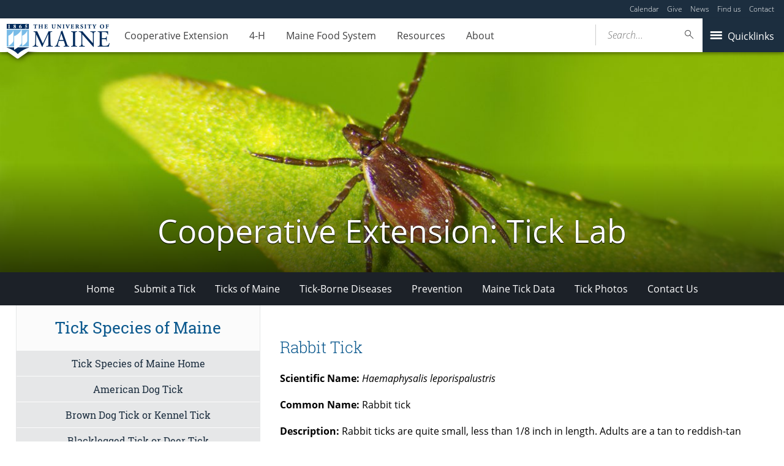

--- FILE ---
content_type: text/html; charset=UTF-8
request_url: https://extension.umaine.edu/ticks/maine-ticks/rabbit-tick/
body_size: 84747
content:
<!DOCTYPE html>
<!--[if IE 8 ]><html class="ie8 no-js" lang="en-US"><![endif]-->
<!--[if IE 9 ]><html class="ie9 no-js" lang="en-US"><![endif]-->
 <!--[if (gt IE 9)|!(IE)]><!--><html class="no-js" lang="en-US"><!--<![endif]-->
	<head>
		<script>window.dataLayer = [{"siteId":1,"siteDomain":"extension-sites.umaine.edu","authorName":"","authorId":"3","postName":"rabbit-tick","postDate":"2019-02-01T10:57:50-05:00","postId":145,"postType":"page","Resource":[],"10upGh-category":[]}];</script><!-- Google Tag Manager -->
	<script>(function(w,d,s,l,i){w[l]=w[l]||[];w[l].push({'gtm.start':
	new Date().getTime(),event:'gtm.js'});var f=d.getElementsByTagName(s)[0],
	j=d.createElement(s),dl=l!='dataLayer'?'&l='+l:'';j.async=true;j.src='https://www.googletagmanager.com/gtm.js?id='+i+dl;f.parentNode.insertBefore(j,f);
	})(window,document,'script','dataLayer','GTM-MVTCZTHT');</script>
		<!-- End Google Tag Manager -->
		<meta http-equiv="x-ua-compatible" content="ie=edge">
		<meta name="viewport" content="width=device-width, initial-scale=1">
		<meta name='robots' content='index, follow, max-image-preview:large, max-snippet:-1, max-video-preview:-1' />
	<style>img:is([sizes="auto" i], [sizes^="auto," i]) { contain-intrinsic-size: 3000px 1500px }</style>
	
	<!-- This site is optimized with the Yoast SEO plugin v23.8 - https://yoast.com/wordpress/plugins/seo/ -->
	<title>Rabbit Tick - Cooperative Extension: Tick Lab - University of Maine Cooperative Extension</title>
	<link rel="canonical" href="https://extension.umaine.edu/ticks/maine-ticks/rabbit-tick/" />
	<meta property="og:locale" content="en_US" />
	<meta property="og:type" content="article" />
	<meta property="og:title" content="Rabbit Tick - Cooperative Extension: Tick Lab - University of Maine Cooperative Extension" />
	<meta property="og:description" content="Scientific Name: Haemaphysalis leporispalustris Common Name: Rabbit tick Description: Rabbit ticks are quite small, less than 1/8 inch in length. Adults are a tan to reddish-tan color, with females having a slightly darker dorsal shield or scutum on the back behind the head. Nymphs are similar in color to adults but are much smaller. Habitat/Range: [&hellip;]" />
	<meta property="og:url" content="https://extension.umaine.edu/ticks/maine-ticks/rabbit-tick/" />
	<meta property="og:site_name" content="Cooperative Extension: Tick Lab" />
	<meta property="article:modified_time" content="2019-03-13T19:11:33+00:00" />
	<meta property="og:image" content="https://extension.umaine.edu/ticks/wp-content/uploads/sites/42/2019/02/Haemaphysalis-leporispalustris-adult-female-253x300.jpg" />
	<meta name="twitter:card" content="summary_large_image" />
	<meta name="twitter:label1" content="Est. reading time" />
	<meta name="twitter:data1" content="1 minute" />
	<script type="application/ld+json" class="yoast-schema-graph">{"@context":"https://schema.org","@graph":[{"@type":"WebPage","@id":"https://extension.umaine.edu/ticks/maine-ticks/rabbit-tick/","url":"https://extension.umaine.edu/ticks/maine-ticks/rabbit-tick/","name":"Rabbit Tick - Cooperative Extension: Tick Lab - University of Maine Cooperative Extension","isPartOf":{"@id":"https://extension.umaine.edu/ticks/#website"},"datePublished":"2019-02-01T15:57:50+00:00","dateModified":"2019-03-13T19:11:33+00:00","breadcrumb":{"@id":"https://extension.umaine.edu/ticks/maine-ticks/rabbit-tick/#breadcrumb"},"inLanguage":"en-US","potentialAction":[{"@type":"ReadAction","target":["https://extension.umaine.edu/ticks/maine-ticks/rabbit-tick/"]}]},{"@type":"BreadcrumbList","@id":"https://extension.umaine.edu/ticks/maine-ticks/rabbit-tick/#breadcrumb","itemListElement":[{"@type":"ListItem","position":1,"name":"Home","item":"https://extension.umaine.edu/ticks/"},{"@type":"ListItem","position":2,"name":"Ticks of Maine","item":"https://extension.umaine.edu/ticks/maine-ticks/"},{"@type":"ListItem","position":3,"name":"Rabbit Tick"}]},{"@type":"WebSite","@id":"https://extension.umaine.edu/ticks/#website","url":"https://extension.umaine.edu/ticks/","name":"Cooperative Extension: Tick Lab","description":"Information you can use. Research you can trust.","potentialAction":[{"@type":"SearchAction","target":{"@type":"EntryPoint","urlTemplate":"https://extension.umaine.edu/ticks/?s={search_term_string}"},"query-input":{"@type":"PropertyValueSpecification","valueRequired":true,"valueName":"search_term_string"}}],"inLanguage":"en-US"}]}</script>
	<!-- / Yoast SEO plugin. -->


<link rel='dns-prefetch' href='//maps.googleapis.com' />
<link rel='dns-prefetch' href='//use.fontawesome.com' />
<link rel='dns-prefetch' href='//use.typekit.net' />
		<!-- This site uses the Google Analytics by MonsterInsights plugin v9.2.1 - Using Analytics tracking - https://www.monsterinsights.com/ -->
							<script src="//www.googletagmanager.com/gtag/js?id=G-ES4YVJZP5X"  data-cfasync="false" data-wpfc-render="false" type="text/javascript" async></script>
			<script data-cfasync="false" data-wpfc-render="false" type="text/javascript">
				var mi_version = '9.2.1';
				var mi_track_user = true;
				var mi_no_track_reason = '';
								var MonsterInsightsDefaultLocations = {"page_location":"https:\/\/extension.umaine.edu\/ticks\/maine-ticks\/rabbit-tick\/"};
				if ( typeof MonsterInsightsPrivacyGuardFilter === 'function' ) {
					var MonsterInsightsLocations = (typeof MonsterInsightsExcludeQuery === 'object') ? MonsterInsightsPrivacyGuardFilter( MonsterInsightsExcludeQuery ) : MonsterInsightsPrivacyGuardFilter( MonsterInsightsDefaultLocations );
				} else {
					var MonsterInsightsLocations = (typeof MonsterInsightsExcludeQuery === 'object') ? MonsterInsightsExcludeQuery : MonsterInsightsDefaultLocations;
				}

								var disableStrs = [
										'ga-disable-G-ES4YVJZP5X',
									];

				/* Function to detect opted out users */
				function __gtagTrackerIsOptedOut() {
					for (var index = 0; index < disableStrs.length; index++) {
						if (document.cookie.indexOf(disableStrs[index] + '=true') > -1) {
							return true;
						}
					}

					return false;
				}

				/* Disable tracking if the opt-out cookie exists. */
				if (__gtagTrackerIsOptedOut()) {
					for (var index = 0; index < disableStrs.length; index++) {
						window[disableStrs[index]] = true;
					}
				}

				/* Opt-out function */
				function __gtagTrackerOptout() {
					for (var index = 0; index < disableStrs.length; index++) {
						document.cookie = disableStrs[index] + '=true; expires=Thu, 31 Dec 2099 23:59:59 UTC; path=/';
						window[disableStrs[index]] = true;
					}
				}

				if ('undefined' === typeof gaOptout) {
					function gaOptout() {
						__gtagTrackerOptout();
					}
				}
								window.dataLayer = window.dataLayer || [];

				window.MonsterInsightsDualTracker = {
					helpers: {},
					trackers: {},
				};
				if (mi_track_user) {
					function __gtagDataLayer() {
						dataLayer.push(arguments);
					}

					function __gtagTracker(type, name, parameters) {
						if (!parameters) {
							parameters = {};
						}

						if (parameters.send_to) {
							__gtagDataLayer.apply(null, arguments);
							return;
						}

						if (type === 'event') {
														parameters.send_to = monsterinsights_frontend.v4_id;
							var hookName = name;
							if (typeof parameters['event_category'] !== 'undefined') {
								hookName = parameters['event_category'] + ':' + name;
							}

							if (typeof MonsterInsightsDualTracker.trackers[hookName] !== 'undefined') {
								MonsterInsightsDualTracker.trackers[hookName](parameters);
							} else {
								__gtagDataLayer('event', name, parameters);
							}
							
						} else {
							__gtagDataLayer.apply(null, arguments);
						}
					}

					__gtagTracker('js', new Date());
					__gtagTracker('set', {
						'developer_id.dZGIzZG': true,
											});
					if ( MonsterInsightsLocations.page_location ) {
						__gtagTracker('set', MonsterInsightsLocations);
					}
										__gtagTracker('config', 'G-ES4YVJZP5X', {"forceSSL":"true"} );
															window.gtag = __gtagTracker;										(function () {
						/* https://developers.google.com/analytics/devguides/collection/analyticsjs/ */
						/* ga and __gaTracker compatibility shim. */
						var noopfn = function () {
							return null;
						};
						var newtracker = function () {
							return new Tracker();
						};
						var Tracker = function () {
							return null;
						};
						var p = Tracker.prototype;
						p.get = noopfn;
						p.set = noopfn;
						p.send = function () {
							var args = Array.prototype.slice.call(arguments);
							args.unshift('send');
							__gaTracker.apply(null, args);
						};
						var __gaTracker = function () {
							var len = arguments.length;
							if (len === 0) {
								return;
							}
							var f = arguments[len - 1];
							if (typeof f !== 'object' || f === null || typeof f.hitCallback !== 'function') {
								if ('send' === arguments[0]) {
									var hitConverted, hitObject = false, action;
									if ('event' === arguments[1]) {
										if ('undefined' !== typeof arguments[3]) {
											hitObject = {
												'eventAction': arguments[3],
												'eventCategory': arguments[2],
												'eventLabel': arguments[4],
												'value': arguments[5] ? arguments[5] : 1,
											}
										}
									}
									if ('pageview' === arguments[1]) {
										if ('undefined' !== typeof arguments[2]) {
											hitObject = {
												'eventAction': 'page_view',
												'page_path': arguments[2],
											}
										}
									}
									if (typeof arguments[2] === 'object') {
										hitObject = arguments[2];
									}
									if (typeof arguments[5] === 'object') {
										Object.assign(hitObject, arguments[5]);
									}
									if ('undefined' !== typeof arguments[1].hitType) {
										hitObject = arguments[1];
										if ('pageview' === hitObject.hitType) {
											hitObject.eventAction = 'page_view';
										}
									}
									if (hitObject) {
										action = 'timing' === arguments[1].hitType ? 'timing_complete' : hitObject.eventAction;
										hitConverted = mapArgs(hitObject);
										__gtagTracker('event', action, hitConverted);
									}
								}
								return;
							}

							function mapArgs(args) {
								var arg, hit = {};
								var gaMap = {
									'eventCategory': 'event_category',
									'eventAction': 'event_action',
									'eventLabel': 'event_label',
									'eventValue': 'event_value',
									'nonInteraction': 'non_interaction',
									'timingCategory': 'event_category',
									'timingVar': 'name',
									'timingValue': 'value',
									'timingLabel': 'event_label',
									'page': 'page_path',
									'location': 'page_location',
									'title': 'page_title',
									'referrer' : 'page_referrer',
								};
								for (arg in args) {
																		if (!(!args.hasOwnProperty(arg) || !gaMap.hasOwnProperty(arg))) {
										hit[gaMap[arg]] = args[arg];
									} else {
										hit[arg] = args[arg];
									}
								}
								return hit;
							}

							try {
								f.hitCallback();
							} catch (ex) {
							}
						};
						__gaTracker.create = newtracker;
						__gaTracker.getByName = newtracker;
						__gaTracker.getAll = function () {
							return [];
						};
						__gaTracker.remove = noopfn;
						__gaTracker.loaded = true;
						window['__gaTracker'] = __gaTracker;
					})();
									} else {
										console.log("");
					(function () {
						function __gtagTracker() {
							return null;
						}

						window['__gtagTracker'] = __gtagTracker;
						window['gtag'] = __gtagTracker;
					})();
									}
			</script>
				<!-- / Google Analytics by MonsterInsights -->
		<script type="text/javascript">
/* <![CDATA[ */
window._wpemojiSettings = {"baseUrl":"https:\/\/s.w.org\/images\/core\/emoji\/16.0.1\/72x72\/","ext":".png","svgUrl":"https:\/\/s.w.org\/images\/core\/emoji\/16.0.1\/svg\/","svgExt":".svg","source":{"concatemoji":"https:\/\/extension.umaine.edu\/ticks\/wp-includes\/js\/wp-emoji-release.min.js?ver=6.8.3"}};
/*! This file is auto-generated */
!function(s,n){var o,i,e;function c(e){try{var t={supportTests:e,timestamp:(new Date).valueOf()};sessionStorage.setItem(o,JSON.stringify(t))}catch(e){}}function p(e,t,n){e.clearRect(0,0,e.canvas.width,e.canvas.height),e.fillText(t,0,0);var t=new Uint32Array(e.getImageData(0,0,e.canvas.width,e.canvas.height).data),a=(e.clearRect(0,0,e.canvas.width,e.canvas.height),e.fillText(n,0,0),new Uint32Array(e.getImageData(0,0,e.canvas.width,e.canvas.height).data));return t.every(function(e,t){return e===a[t]})}function u(e,t){e.clearRect(0,0,e.canvas.width,e.canvas.height),e.fillText(t,0,0);for(var n=e.getImageData(16,16,1,1),a=0;a<n.data.length;a++)if(0!==n.data[a])return!1;return!0}function f(e,t,n,a){switch(t){case"flag":return n(e,"\ud83c\udff3\ufe0f\u200d\u26a7\ufe0f","\ud83c\udff3\ufe0f\u200b\u26a7\ufe0f")?!1:!n(e,"\ud83c\udde8\ud83c\uddf6","\ud83c\udde8\u200b\ud83c\uddf6")&&!n(e,"\ud83c\udff4\udb40\udc67\udb40\udc62\udb40\udc65\udb40\udc6e\udb40\udc67\udb40\udc7f","\ud83c\udff4\u200b\udb40\udc67\u200b\udb40\udc62\u200b\udb40\udc65\u200b\udb40\udc6e\u200b\udb40\udc67\u200b\udb40\udc7f");case"emoji":return!a(e,"\ud83e\udedf")}return!1}function g(e,t,n,a){var r="undefined"!=typeof WorkerGlobalScope&&self instanceof WorkerGlobalScope?new OffscreenCanvas(300,150):s.createElement("canvas"),o=r.getContext("2d",{willReadFrequently:!0}),i=(o.textBaseline="top",o.font="600 32px Arial",{});return e.forEach(function(e){i[e]=t(o,e,n,a)}),i}function t(e){var t=s.createElement("script");t.src=e,t.defer=!0,s.head.appendChild(t)}"undefined"!=typeof Promise&&(o="wpEmojiSettingsSupports",i=["flag","emoji"],n.supports={everything:!0,everythingExceptFlag:!0},e=new Promise(function(e){s.addEventListener("DOMContentLoaded",e,{once:!0})}),new Promise(function(t){var n=function(){try{var e=JSON.parse(sessionStorage.getItem(o));if("object"==typeof e&&"number"==typeof e.timestamp&&(new Date).valueOf()<e.timestamp+604800&&"object"==typeof e.supportTests)return e.supportTests}catch(e){}return null}();if(!n){if("undefined"!=typeof Worker&&"undefined"!=typeof OffscreenCanvas&&"undefined"!=typeof URL&&URL.createObjectURL&&"undefined"!=typeof Blob)try{var e="postMessage("+g.toString()+"("+[JSON.stringify(i),f.toString(),p.toString(),u.toString()].join(",")+"));",a=new Blob([e],{type:"text/javascript"}),r=new Worker(URL.createObjectURL(a),{name:"wpTestEmojiSupports"});return void(r.onmessage=function(e){c(n=e.data),r.terminate(),t(n)})}catch(e){}c(n=g(i,f,p,u))}t(n)}).then(function(e){for(var t in e)n.supports[t]=e[t],n.supports.everything=n.supports.everything&&n.supports[t],"flag"!==t&&(n.supports.everythingExceptFlag=n.supports.everythingExceptFlag&&n.supports[t]);n.supports.everythingExceptFlag=n.supports.everythingExceptFlag&&!n.supports.flag,n.DOMReady=!1,n.readyCallback=function(){n.DOMReady=!0}}).then(function(){return e}).then(function(){var e;n.supports.everything||(n.readyCallback(),(e=n.source||{}).concatemoji?t(e.concatemoji):e.wpemoji&&e.twemoji&&(t(e.twemoji),t(e.wpemoji)))}))}((window,document),window._wpemojiSettings);
/* ]]> */
</script>
<link rel='stylesheet' id='tribe-events-pro-mini-calendar-block-styles-css' href='https://extension.umaine.edu/ticks/wp-content/plugins/events-calendar-pro/build/css/tribe-events-pro-mini-calendar-block.css?ver=7.7.10' type='text/css' media='all' />
<style id='wp-emoji-styles-inline-css' type='text/css'>

	img.wp-smiley, img.emoji {
		display: inline !important;
		border: none !important;
		box-shadow: none !important;
		height: 1em !important;
		width: 1em !important;
		margin: 0 0.07em !important;
		vertical-align: -0.1em !important;
		background: none !important;
		padding: 0 !important;
	}
</style>
<link rel='stylesheet' id='wp-block-library-css' href='https://extension.umaine.edu/ticks/wp-includes/css/dist/block-library/style.min.css?ver=6.8.3' type='text/css' media='all' />
<style id='classic-theme-styles-inline-css' type='text/css'>
/*! This file is auto-generated */
.wp-block-button__link{color:#fff;background-color:#32373c;border-radius:9999px;box-shadow:none;text-decoration:none;padding:calc(.667em + 2px) calc(1.333em + 2px);font-size:1.125em}.wp-block-file__button{background:#32373c;color:#fff;text-decoration:none}
</style>
<style id='ums-post-picker-ums-post-picker-style-inline-css' type='text/css'>
.wp-block-ums-post-picker-ums-post-picker{padding:2px}.editor-styles-wrapper code{line-break:anywhere;white-space:break-spaces!important}
.ums-site-search-wrapper{position:relative}.ums-site-search-results{border:1px solid #e0e0e0;border-radius:4px;border-top:0 solid #e0e0e0;box-shadow:0 4px 8px rgba(0,0,0,.2);left:0;max-height:400px;overflow:auto;position:absolute;width:100%;z-index:1001}.ums-site-search-result{background-color:#fff;border-bottom:1px solid #e0e0e0;padding:8px 12px;transition:all .2s ease}.ums-site-search-result .siteUrl{font-family:monospace;font-size:70%}.ums-site-search-result:focus,.ums-site-search-result:hover{background-color:var(--wp-components-color-accent,var(--wp-admin-theme-color,#020404));color:var(--wp-components-color-accent-inverted,#fff);cursor:pointer}.ums-site-search-loading{background-color:#fff;color:#757575;font-style:italic;padding:8px 12px}
.upp-help-modal{max-width:800px;width:90%}.upp-help-modal p *,.upp-help-modal table *{font-size:10px!important}.upp-help-modal .components-modal__header{border-bottom:1px solid #e0e0e0}.upp-help-modal h1,.upp-help-modal h2,.upp-help-modal h3{margin-bottom:16px;margin-top:24px}.upp-help-modal p{margin-bottom:16px}.upp-help-modal code{background:#f0f0f0;border-radius:3px;padding:2px 4px}.upp-help-modal pre{background:#f5f5f5;border-radius:4px;overflow-x:auto;padding:16px}.upp-help-modal table{border-collapse:collapse;margin-bottom:16px;width:100%}.upp-help-modal table td,.upp-help-modal table th{border:1px solid #ddd;padding:8px;text-align:left}.upp-help-modal table th{background-color:#f5f5f5}

</style>
<style id='global-styles-inline-css' type='text/css'>
:root{--wp--preset--aspect-ratio--square: 1;--wp--preset--aspect-ratio--4-3: 4/3;--wp--preset--aspect-ratio--3-4: 3/4;--wp--preset--aspect-ratio--3-2: 3/2;--wp--preset--aspect-ratio--2-3: 2/3;--wp--preset--aspect-ratio--16-9: 16/9;--wp--preset--aspect-ratio--9-16: 9/16;--wp--preset--color--black: #000000;--wp--preset--color--cyan-bluish-gray: #abb8c3;--wp--preset--color--white: #ffffff;--wp--preset--color--pale-pink: #f78da7;--wp--preset--color--vivid-red: #cf2e2e;--wp--preset--color--luminous-vivid-orange: #ff6900;--wp--preset--color--luminous-vivid-amber: #fcb900;--wp--preset--color--light-green-cyan: #7bdcb5;--wp--preset--color--vivid-green-cyan: #00d084;--wp--preset--color--pale-cyan-blue: #8ed1fc;--wp--preset--color--vivid-cyan-blue: #0693e3;--wp--preset--color--vivid-purple: #9b51e0;--wp--preset--gradient--vivid-cyan-blue-to-vivid-purple: linear-gradient(135deg,rgba(6,147,227,1) 0%,rgb(155,81,224) 100%);--wp--preset--gradient--light-green-cyan-to-vivid-green-cyan: linear-gradient(135deg,rgb(122,220,180) 0%,rgb(0,208,130) 100%);--wp--preset--gradient--luminous-vivid-amber-to-luminous-vivid-orange: linear-gradient(135deg,rgba(252,185,0,1) 0%,rgba(255,105,0,1) 100%);--wp--preset--gradient--luminous-vivid-orange-to-vivid-red: linear-gradient(135deg,rgba(255,105,0,1) 0%,rgb(207,46,46) 100%);--wp--preset--gradient--very-light-gray-to-cyan-bluish-gray: linear-gradient(135deg,rgb(238,238,238) 0%,rgb(169,184,195) 100%);--wp--preset--gradient--cool-to-warm-spectrum: linear-gradient(135deg,rgb(74,234,220) 0%,rgb(151,120,209) 20%,rgb(207,42,186) 40%,rgb(238,44,130) 60%,rgb(251,105,98) 80%,rgb(254,248,76) 100%);--wp--preset--gradient--blush-light-purple: linear-gradient(135deg,rgb(255,206,236) 0%,rgb(152,150,240) 100%);--wp--preset--gradient--blush-bordeaux: linear-gradient(135deg,rgb(254,205,165) 0%,rgb(254,45,45) 50%,rgb(107,0,62) 100%);--wp--preset--gradient--luminous-dusk: linear-gradient(135deg,rgb(255,203,112) 0%,rgb(199,81,192) 50%,rgb(65,88,208) 100%);--wp--preset--gradient--pale-ocean: linear-gradient(135deg,rgb(255,245,203) 0%,rgb(182,227,212) 50%,rgb(51,167,181) 100%);--wp--preset--gradient--electric-grass: linear-gradient(135deg,rgb(202,248,128) 0%,rgb(113,206,126) 100%);--wp--preset--gradient--midnight: linear-gradient(135deg,rgb(2,3,129) 0%,rgb(40,116,252) 100%);--wp--preset--font-size--small: 13px;--wp--preset--font-size--medium: 20px;--wp--preset--font-size--large: 36px;--wp--preset--font-size--x-large: 42px;--wp--preset--spacing--20: 0.44rem;--wp--preset--spacing--30: 0.67rem;--wp--preset--spacing--40: 1rem;--wp--preset--spacing--50: 1.5rem;--wp--preset--spacing--60: 2.25rem;--wp--preset--spacing--70: 3.38rem;--wp--preset--spacing--80: 5.06rem;--wp--preset--shadow--natural: 6px 6px 9px rgba(0, 0, 0, 0.2);--wp--preset--shadow--deep: 12px 12px 50px rgba(0, 0, 0, 0.4);--wp--preset--shadow--sharp: 6px 6px 0px rgba(0, 0, 0, 0.2);--wp--preset--shadow--outlined: 6px 6px 0px -3px rgba(255, 255, 255, 1), 6px 6px rgba(0, 0, 0, 1);--wp--preset--shadow--crisp: 6px 6px 0px rgba(0, 0, 0, 1);}:where(.is-layout-flex){gap: 0.5em;}:where(.is-layout-grid){gap: 0.5em;}body .is-layout-flex{display: flex;}.is-layout-flex{flex-wrap: wrap;align-items: center;}.is-layout-flex > :is(*, div){margin: 0;}body .is-layout-grid{display: grid;}.is-layout-grid > :is(*, div){margin: 0;}:where(.wp-block-columns.is-layout-flex){gap: 2em;}:where(.wp-block-columns.is-layout-grid){gap: 2em;}:where(.wp-block-post-template.is-layout-flex){gap: 1.25em;}:where(.wp-block-post-template.is-layout-grid){gap: 1.25em;}.has-black-color{color: var(--wp--preset--color--black) !important;}.has-cyan-bluish-gray-color{color: var(--wp--preset--color--cyan-bluish-gray) !important;}.has-white-color{color: var(--wp--preset--color--white) !important;}.has-pale-pink-color{color: var(--wp--preset--color--pale-pink) !important;}.has-vivid-red-color{color: var(--wp--preset--color--vivid-red) !important;}.has-luminous-vivid-orange-color{color: var(--wp--preset--color--luminous-vivid-orange) !important;}.has-luminous-vivid-amber-color{color: var(--wp--preset--color--luminous-vivid-amber) !important;}.has-light-green-cyan-color{color: var(--wp--preset--color--light-green-cyan) !important;}.has-vivid-green-cyan-color{color: var(--wp--preset--color--vivid-green-cyan) !important;}.has-pale-cyan-blue-color{color: var(--wp--preset--color--pale-cyan-blue) !important;}.has-vivid-cyan-blue-color{color: var(--wp--preset--color--vivid-cyan-blue) !important;}.has-vivid-purple-color{color: var(--wp--preset--color--vivid-purple) !important;}.has-black-background-color{background-color: var(--wp--preset--color--black) !important;}.has-cyan-bluish-gray-background-color{background-color: var(--wp--preset--color--cyan-bluish-gray) !important;}.has-white-background-color{background-color: var(--wp--preset--color--white) !important;}.has-pale-pink-background-color{background-color: var(--wp--preset--color--pale-pink) !important;}.has-vivid-red-background-color{background-color: var(--wp--preset--color--vivid-red) !important;}.has-luminous-vivid-orange-background-color{background-color: var(--wp--preset--color--luminous-vivid-orange) !important;}.has-luminous-vivid-amber-background-color{background-color: var(--wp--preset--color--luminous-vivid-amber) !important;}.has-light-green-cyan-background-color{background-color: var(--wp--preset--color--light-green-cyan) !important;}.has-vivid-green-cyan-background-color{background-color: var(--wp--preset--color--vivid-green-cyan) !important;}.has-pale-cyan-blue-background-color{background-color: var(--wp--preset--color--pale-cyan-blue) !important;}.has-vivid-cyan-blue-background-color{background-color: var(--wp--preset--color--vivid-cyan-blue) !important;}.has-vivid-purple-background-color{background-color: var(--wp--preset--color--vivid-purple) !important;}.has-black-border-color{border-color: var(--wp--preset--color--black) !important;}.has-cyan-bluish-gray-border-color{border-color: var(--wp--preset--color--cyan-bluish-gray) !important;}.has-white-border-color{border-color: var(--wp--preset--color--white) !important;}.has-pale-pink-border-color{border-color: var(--wp--preset--color--pale-pink) !important;}.has-vivid-red-border-color{border-color: var(--wp--preset--color--vivid-red) !important;}.has-luminous-vivid-orange-border-color{border-color: var(--wp--preset--color--luminous-vivid-orange) !important;}.has-luminous-vivid-amber-border-color{border-color: var(--wp--preset--color--luminous-vivid-amber) !important;}.has-light-green-cyan-border-color{border-color: var(--wp--preset--color--light-green-cyan) !important;}.has-vivid-green-cyan-border-color{border-color: var(--wp--preset--color--vivid-green-cyan) !important;}.has-pale-cyan-blue-border-color{border-color: var(--wp--preset--color--pale-cyan-blue) !important;}.has-vivid-cyan-blue-border-color{border-color: var(--wp--preset--color--vivid-cyan-blue) !important;}.has-vivid-purple-border-color{border-color: var(--wp--preset--color--vivid-purple) !important;}.has-vivid-cyan-blue-to-vivid-purple-gradient-background{background: var(--wp--preset--gradient--vivid-cyan-blue-to-vivid-purple) !important;}.has-light-green-cyan-to-vivid-green-cyan-gradient-background{background: var(--wp--preset--gradient--light-green-cyan-to-vivid-green-cyan) !important;}.has-luminous-vivid-amber-to-luminous-vivid-orange-gradient-background{background: var(--wp--preset--gradient--luminous-vivid-amber-to-luminous-vivid-orange) !important;}.has-luminous-vivid-orange-to-vivid-red-gradient-background{background: var(--wp--preset--gradient--luminous-vivid-orange-to-vivid-red) !important;}.has-very-light-gray-to-cyan-bluish-gray-gradient-background{background: var(--wp--preset--gradient--very-light-gray-to-cyan-bluish-gray) !important;}.has-cool-to-warm-spectrum-gradient-background{background: var(--wp--preset--gradient--cool-to-warm-spectrum) !important;}.has-blush-light-purple-gradient-background{background: var(--wp--preset--gradient--blush-light-purple) !important;}.has-blush-bordeaux-gradient-background{background: var(--wp--preset--gradient--blush-bordeaux) !important;}.has-luminous-dusk-gradient-background{background: var(--wp--preset--gradient--luminous-dusk) !important;}.has-pale-ocean-gradient-background{background: var(--wp--preset--gradient--pale-ocean) !important;}.has-electric-grass-gradient-background{background: var(--wp--preset--gradient--electric-grass) !important;}.has-midnight-gradient-background{background: var(--wp--preset--gradient--midnight) !important;}.has-small-font-size{font-size: var(--wp--preset--font-size--small) !important;}.has-medium-font-size{font-size: var(--wp--preset--font-size--medium) !important;}.has-large-font-size{font-size: var(--wp--preset--font-size--large) !important;}.has-x-large-font-size{font-size: var(--wp--preset--font-size--x-large) !important;}
:where(.wp-block-post-template.is-layout-flex){gap: 1.25em;}:where(.wp-block-post-template.is-layout-grid){gap: 1.25em;}
:where(.wp-block-columns.is-layout-flex){gap: 2em;}:where(.wp-block-columns.is-layout-grid){gap: 2em;}
:root :where(.wp-block-pullquote){font-size: 1.5em;line-height: 1.6;}
</style>
<link rel='stylesheet' id='map_styles-css' href='https://extension.umaine.edu/ticks/wp-content/plugins/um-maps-cpt/src/assets/css/maps.min.css?ver=1.5.5' type='text/css' media='all' />
<link rel='stylesheet' id='umaine-css' href='https://extension.umaine.edu/ticks/wp-content/themes/umaine/assets/css/umaine.min.css?ver=1.0.1' type='text/css' media='screen, handheld, tv, projection' />
<link rel='stylesheet' id='umaine-print-css' href='https://extension.umaine.edu/ticks/wp-content/themes/umaine/assets/css/umaine-print.min.css?ver=1.0.1' type='text/css' media='print' />
<link rel='stylesheet' id='dashicons-css' href='https://extension.umaine.edu/ticks/wp-includes/css/dashicons.min.css?ver=6.8.3' type='text/css' media='all' />
<!--[if lte IE 8]>
<link rel='stylesheet' id='umaine-oldie-css' href='https://extension.umaine.edu/ticks/wp-content/themes/umaine/assets/css/umaine-oldie.min.css?ver=1.0.1' type='text/css' media='all' />
<![endif]-->
<link rel='stylesheet' id='custom-typekit-1727-css' href='https://use.typekit.net/mwk0apy.css?ver=1.1.5' type='text/css' media='all' />
<link rel='stylesheet' id='content-blocks-separator-css' href='https://extension.umaine.edu/ticks/wp-content/themes/umaine/content-blocks/separator//separator.css?ver=1' type='text/css' media='all' />
<link rel='stylesheet' id='custom-style-css' href='https://extension.umaine.edu/ticks/wp-content/themes/umaine/content-blocks/menu//menu.css?ver=1' type='text/css' media='all' />
<style id='kadence-blocks-global-variables-inline-css' type='text/css'>
:root {--global-kb-font-size-sm:clamp(0.8rem, 0.73rem + 0.217vw, 0.9rem);--global-kb-font-size-md:clamp(1.1rem, 0.995rem + 0.326vw, 1.25rem);--global-kb-font-size-lg:clamp(1.75rem, 1.576rem + 0.543vw, 2rem);--global-kb-font-size-xl:clamp(2.25rem, 1.728rem + 1.63vw, 3rem);--global-kb-font-size-xxl:clamp(2.5rem, 1.456rem + 3.26vw, 4rem);--global-kb-font-size-xxxl:clamp(2.75rem, 0.489rem + 7.065vw, 6rem);}:root {--global-palette1: #3182CE;--global-palette2: #2B6CB0;--global-palette3: #1A202C;--global-palette4: #2D3748;--global-palette5: #4A5568;--global-palette6: #718096;--global-palette7: #EDF2F7;--global-palette8: #F7FAFC;--global-palette9: #ffffff;}
</style>
<script type="text/javascript" src="https://extension.umaine.edu/ticks/wp-content/plugins/google-analytics-for-wordpress/assets/js/frontend-gtag.min.js?ver=9.2.1" id="monsterinsights-frontend-script-js" async="async" data-wp-strategy="async"></script>
<script data-cfasync="false" data-wpfc-render="false" type="text/javascript" id='monsterinsights-frontend-script-js-extra'>/* <![CDATA[ */
var monsterinsights_frontend = {"js_events_tracking":"true","download_extensions":"doc,pdf,ppt,zip,xls,docx,pptx,xlsx","inbound_paths":"[]","home_url":"https:\/\/extension.umaine.edu\/ticks","hash_tracking":"false","v4_id":"G-ES4YVJZP5X"};/* ]]> */
</script>
<script type="text/javascript" src="//maps.googleapis.com/maps/api/js?key=AIzaSyDr4MRIIfPeOHYoqWVVKA5qDBWoXGRXZSU&amp;ver=6.8.3" id="maps-api-js"></script>
<script type="text/javascript" src="https://extension.umaine.edu/ticks/wp-includes/js/jquery/jquery.min.js?ver=3.7.1" id="jquery-core-js"></script>
<script type="text/javascript" src="https://extension.umaine.edu/ticks/wp-includes/js/jquery/jquery-migrate.min.js?ver=3.4.1" id="jquery-migrate-js"></script>
<script type="text/javascript" src="https://extension.umaine.edu/ticks/wp-content/themes/umaine/assets/js/vendor/modernizr-custom.js?ver=1.0.1" id="modernizr-js"></script>
<script type="text/javascript" src="https://extension.umaine.edu/ticks/wp-content/themes/umaine/assets/js/vendor/picturefill.min.js?ver=1.0.1" id="picturefill-js"></script>
<script type="text/javascript" src="https://use.fontawesome.com/4da958fcbc.js?ver=1.0.1" id="font-awesome-js"></script>
<link rel="https://api.w.org/" href="https://extension.umaine.edu/ticks/wp-json/" /><link rel="alternate" title="JSON" type="application/json" href="https://extension.umaine.edu/ticks/wp-json/wp/v2/pages/145" /><link rel="EditURI" type="application/rsd+xml" title="RSD" href="https://extension.umaine.edu/ticks/xmlrpc.php?rsd" />
<meta name="generator" content="WordPress 6.8.3" />
<link rel='shortlink' href='https://extension.umaine.edu/ticks/?p=145' />
<link rel="alternate" title="oEmbed (JSON)" type="application/json+oembed" href="https://extension.umaine.edu/ticks/wp-json/oembed/1.0/embed?url=https%3A%2F%2Fextension.umaine.edu%2Fticks%2Fmaine-ticks%2Frabbit-tick%2F" />
<link rel="alternate" title="oEmbed (XML)" type="text/xml+oembed" href="https://extension.umaine.edu/ticks/wp-json/oembed/1.0/embed?url=https%3A%2F%2Fextension.umaine.edu%2Fticks%2Fmaine-ticks%2Frabbit-tick%2F&#038;format=xml" />
 <style> .ppw-ppf-input-container { background-color: !important; padding: px!important; border-radius: px!important; } .ppw-ppf-input-container div.ppw-ppf-headline { font-size: px!important; font-weight: !important; color: !important; } .ppw-ppf-input-container div.ppw-ppf-desc { font-size: px!important; font-weight: !important; color: !important; } .ppw-ppf-input-container label.ppw-pwd-label { font-size: px!important; font-weight: !important; color: !important; } div.ppwp-wrong-pw-error { font-size: px!important; font-weight: !important; color: #dc3232!important; background: !important; } .ppw-ppf-input-container input[type='submit'] { color: !important; background: !important; } .ppw-ppf-input-container input[type='submit']:hover { color: !important; background: !important; } .ppw-ppf-desc-below { font-size: px!important; font-weight: !important; color: !important; } </style>  <style> .ppw-form { background-color: !important; padding: px!important; border-radius: px!important; } .ppw-headline.ppw-pcp-pf-headline { font-size: px!important; font-weight: !important; color: !important; } .ppw-description.ppw-pcp-pf-desc { font-size: px!important; font-weight: !important; color: !important; } .ppw-pcp-pf-desc-above-btn { display: block; } .ppw-pcp-pf-desc-below-form { font-size: px!important; font-weight: !important; color: !important; } .ppw-input label.ppw-pcp-password-label { font-size: px!important; font-weight: !important; color: !important; } .ppw-form input[type='submit'] { color: !important; background: !important; } .ppw-form input[type='submit']:hover { color: !important; background: !important; } div.ppw-error.ppw-pcp-pf-error-msg { font-size: px!important; font-weight: !important; color: #dc3232!important; background: !important; } </style> <meta name="tec-api-version" content="v1"><meta name="tec-api-origin" content="https://extension.umaine.edu/ticks"><link rel="alternate" href="https://extension.umaine.edu/ticks/wp-json/tribe/events/v1/" /><link type="text/plain" rel="author" href="https://extension.umaine.edu/ticks/wp-content/themes/umaine/humans.txt" />
<link rel="icon" type="image/x-icon" href="https://extension.umaine.edu/ticks/wp-content/themes/umaine/assets/images/favicon/favicon.ico" />
        <link rel="apple-touch-icon-precomposed" sizes="57x57" href="https://extension.umaine.edu/ticks/wp-content/themes/umaine/assets/images/favicon/apple-touch-icon-57x57.png" />
        <link rel="apple-touch-icon-precomposed" sizes="114x114" href="https://extension.umaine.edu/ticks/wp-content/themes/umaine/assets/images/favicon/apple-touch-icon-114x114.png" />
        <link rel="apple-touch-icon-precomposed" sizes="72x72" href="https://extension.umaine.edu/ticks/wp-content/themes/umaine/assets/images/favicon/apple-touch-icon-72x72.png" />
        <link rel="apple-touch-icon-precomposed" sizes="144x144" href="https://extension.umaine.edu/ticks/wp-content/themes/umaine/assets/images/favicon/apple-touch-icon-144x144.png" />
        <link rel="apple-touch-icon-precomposed" sizes="60x60" href="https://extension.umaine.edu/ticks/wp-content/themes/umaine/assets/images/favicon/apple-touch-icon-60x60.png" />
        <link rel="apple-touch-icon-precomposed" sizes="120x120" href="https://extension.umaine.edu/ticks/wp-content/themes/umaine/assets/images/favicon/apple-touch-icon-120x120.png" />
        <link rel="apple-touch-icon-precomposed" sizes="76x76" href="https://extension.umaine.edu/ticks/wp-content/themes/umaine/assets/images/favicon/apple-touch-icon-76x76.png" />
        <link rel="apple-touch-icon-precomposed" sizes="152x152" href="https://extension.umaine.edu/ticks/wp-content/themes/umaine/assets/images/favicon/apple-touch-icon-152x152.png" />
        <link rel="icon" type="image/png" href="https://extension.umaine.edu/ticks/wp-content/themes/umaine/assets/images/favicon/favicon-196x196.png" sizes="196x196" />
        <link rel="icon" type="image/png" href="https://extension.umaine.edu/ticks/wp-content/themes/umaine/assets/images/favicon/favicon-96x96.png" sizes="96x96" />
        <link rel="icon" type="image/png" href="https://extension.umaine.edu/ticks/wp-content/themes/umaine/assets/images/favicon/favicon-32x32.png" sizes="32x32" />
        <link rel="icon" type="image/png" href="https://extension.umaine.edu/ticks/wp-content/themes/umaine/assets/images/favicon/favicon-16x16.png" sizes="16x16" />
        <link rel="icon" type="image/png" href="https://extension.umaine.edu/ticks/wp-content/themes/umaine/assets/images/favicon/favicon-128.png" sizes="128x128" />
        <meta name="application-name" content="The University of Maine"/>
        <meta name="msapplication-TileColor" content="#79bce7" />
        <meta name="msapplication-TileImage" content="https://extension.umaine.edu/ticks/wp-content/themes/umaine/assets/images/favicon/mstile-144x144.png" />
        <meta name="msapplication-square70x70logo" content="https://extension.umaine.edu/ticks/wp-content/themes/umaine/assets/images/favicon/mstile-70x70.png" />
        <meta name="msapplication-square150x150logo" content="https://extension.umaine.edu/ticks/wp-content/themes/umaine/assets/images/favicon/mstile-150x150.png" />
        <meta name="msapplication-wide310x150logo" content="https://extension.umaine.edu/ticks/wp-content/themes/umaine/assets/images/favicon/mstile-310x150.png" />
        <meta name="msapplication-square310x310logo" content="https://extension.umaine.edu/ticks/wp-content/themes/umaine/assets/images/favicon/mstile-310x310.png" />
	<link rel="alternate" type="application/json+oembed" href="https://extension.umaine.edu/ticks/maine-ticks/rabbit-tick/embed/" />
	<style type="text/css">
			.internal-header .has-background-image {
			background-image: url(https://extension.umaine.edu/ticks/wp-content/uploads/sites/42/2019/02/cropped-Deer-Tick-Home-Banner.jpg);
		}
			</style>
		</head>
	<body class="wp-singular page-template page-template-templates page-template-page-withsidebar page-template-templatespage-withsidebar-php page page-id-145 page-child parent-pageid-96 wp-theme-umaine tribe-no-js">

	<!-- Google Tag Manager (noscript) -->
<noscript><iframe src="https://www.googletagmanager.com/ns.html?id=GTM-MVTCZTHT"
height="0" width="0" style="display:none;visibility:hidden"></iframe></noscript>
<!-- End Google Tag Manager (noscript) -->
	<a class="accessibility-skip" href="#menu-primary-navigation" tabindex="1">Skip to main navigation</a>
	<a class="accessibility-skip" href="#internal-header-menu" tabindex="1">Skip to site navigation</a>
	<a class="accessibility-skip" href="#content" tabindex="1">Skip to content</a>
	<div class="page-wrap">

		
<div class="top-bar-nav">
		<div class="top-bar-nav-container">
			<div class="menu-top-nav-container"><ul id="menu-top-nav" class="menu"><li id="menu-item-10768" class="menu-item menu-item-type-custom menu-item-object-custom menu-item-10768"><a href="https://calendar.umaine.edu/events/tag/cooperative-extension/">Calendar</a></li>
<li id="menu-item-10769" class="menu-item menu-item-type-custom menu-item-object-custom menu-item-10769"><a href="https://extension.umaine.edu/about/donate/">Give</a></li>
<li id="menu-item-10770" class="menu-item menu-item-type-custom menu-item-object-custom menu-item-10770"><a href="https://umaine.edu/news/blog/category/cooperative-extension/">News</a></li>
<li id="menu-item-10771" class="menu-item menu-item-type-custom menu-item-object-custom menu-item-10771"><a href="https://extension.umaine.edu/map-points-category/all/">Find us</a></li>
<li id="menu-item-10772" class="menu-item menu-item-type-custom menu-item-object-custom menu-item-10772"><a href="https://extension.umaine.edu/county-offices/all/">Contact</a></li>
</ul></div>		</div>
</div>
		
		
		<header id="main-header" class="top-bar" role="banner">

	  	<div class="header-container">
	  		
                <a href="https://umaine.edu/" class="umaine-logo-link logo- umaine-" rel="home"><img srcset="https://extension.umaine.edu/ticks/wp-content/themes/umaine/assets/images/temp-umaine-logo.png 1x, https://extension.umaine.edu/ticks/wp-content/themes/umaine/assets/images/temp-umaine-logo@2x.png 2x" alt="Link to University of Maine homepage" class="umaine-logo"></a>
                            <span class="minimal-site-heading"><span class="site-name">Cooperative Extension: Tick Lab</span></span>
            
            <div class="header-menu-wrapper">
					

	<button id="toggle-primary-site-nav" class="toggle-primary-site-nav"><span class="um-icon-menu"></span></button>

 <nav id="section-nav" class="section-nav">
	<ul>
		<li class="section-nav-item menu-item-has-children">
			<a href="#" id="section-nav-title">Cooperative Extension: Tick Lab</a>
			<div class="dropdown">
				<ul id="menu-top-menu-navigation" class="sub-menu"><li id="menu-item-25" class="menu-item menu-item-type-post_type menu-item-object-page menu-item-home menu-item-25"><a href="https://extension.umaine.edu/ticks/">Home</a></li>
<li id="menu-item-24" class="menu-item menu-item-type-post_type menu-item-object-page menu-item-24"><a href="https://extension.umaine.edu/ticks/submit/">Submit a Tick</a></li>
<li id="menu-item-305" class="menu-item menu-item-type-post_type menu-item-object-page current-page-ancestor menu-item-305"><a href="https://extension.umaine.edu/ticks/maine-ticks/">Ticks of Maine</a></li>
<li id="menu-item-886" class="menu-item menu-item-type-post_type menu-item-object-page menu-item-886"><a href="https://extension.umaine.edu/ticks/tick-borne-diseases/">Tick-Borne Diseases</a></li>
<li id="menu-item-983" class="menu-item menu-item-type-post_type menu-item-object-page menu-item-983"><a href="https://extension.umaine.edu/ticks/prevention/">Prevention</a></li>
<li id="menu-item-1464" class="menu-item menu-item-type-post_type menu-item-object-page menu-item-1464"><a href="https://extension.umaine.edu/ticks/maine-tick-data/">Maine Tick Data</a></li>
<li id="menu-item-1026" class="menu-item menu-item-type-post_type menu-item-object-page menu-item-1026"><a href="https://extension.umaine.edu/ticks/photos/">Tick Photos</a></li>
<li id="menu-item-23" class="menu-item menu-item-type-post_type menu-item-object-page menu-item-23"><a href="https://extension.umaine.edu/ticks/contact-us/">Contact Us</a></li>
</ul>			</div>
		</li>
	</ul>
</nav>

<nav id="menu-primary-navigation" class="menu primary-site-nav " role="navigation" tabindex="-1"><ul><li id="menu-item-6546" class="menu-item menu-item-type-custom menu-item-object-custom menu-item-home menu-item-6546"><a href="https://extension.umaine.edu/">Cooperative Extension</a></li>
<li id="menu-item-6788" class="4-h-nav primary-nav-item menu-item menu-item-type-custom menu-item-object-custom menu-item-has-children menu-item-6788"><a href="https://extension.umaine.edu/4h/">4-H</a>
<div class="dropdown">
	<ul>
	<li id="menu-item-6807" class="menu-item menu-item-type-custom menu-item-object-custom menu-item-has-children menu-item-6807"><a href="https://extension.umaine.edu/4h/">4-H</a>
	<ul class="sub-menu">
		<li id="menu-item-6795" class="menu-item menu-item-type-custom menu-item-object-custom menu-item-6795"><a href="https://extension.umaine.edu/4h/">Maine 4-H</a></li>
		<li id="menu-item-6796" class="menu-item menu-item-type-custom menu-item-object-custom menu-item-has-children menu-item-6796"><a href="https://extension.umaine.edu/4h/youth/camps/">4-H Camps and Learning Centers</a>
		<ul class="sub-menu">
			<li id="menu-item-6808" class="menu-item menu-item-type-custom menu-item-object-custom menu-item-6808"><a href="https://extension.umaine.edu/bryantpond/">4-H Camp &amp; Learning Center at Bryant Pond</a></li>
			<li id="menu-item-9103" class="menu-item menu-item-type-custom menu-item-object-custom menu-item-9103"><a href="https://extension.umaine.edu/greenland-point/">4-H Camp &amp; Learning Center at Greenland Point</a></li>
			<li id="menu-item-6809" class="menu-item menu-item-type-custom menu-item-object-custom menu-item-6809"><a href="https://extension.umaine.edu/tanglewood/">4-H Camp &amp; Learning Centers at Tanglewood &amp; Blueberry Cove</a></li>
			<li id="menu-item-22158" class="menu-item menu-item-type-custom menu-item-object-custom menu-item-22158"><a href="https://extension.umaine.edu/4h/science-center/">Lafayette and Rawcliffe 4-H Science and Engineering Learning Center</a></li>
		</ul>
</li>
		<li id="menu-item-6797" class="menu-item menu-item-type-custom menu-item-object-custom menu-item-6797"><a href="https://extension.umaine.edu/4hfoundation/">4-H Foundation</a></li>
	</ul>
</li>
	</ul>
</div>
</li>
<li id="menu-item-6789" class="maine-food-system-nav primary-nav-item menu-item menu-item-type-custom menu-item-object-custom menu-item-has-children menu-item-6789"><a href="https://extension.umaine.edu/maine-food-system/">Maine Food System</a>
<div class="dropdown">
	<ul>
	<li id="menu-item-6810" class="menu-item menu-item-type-custom menu-item-object-custom menu-item-has-children menu-item-6810"><a href="https://extension.umaine.edu/maine-food-system/">Maine Food System</a>
	<ul class="sub-menu">
		<li id="menu-item-6811" class="menu-item menu-item-type-custom menu-item-object-custom menu-item-6811"><a href="https://extension.umaine.edu/agriculture/">Agriculture</a></li>
		<li id="menu-item-6812" class="menu-item menu-item-type-custom menu-item-object-custom menu-item-6812"><a href="https://extension.umaine.edu/business-community/">Business &amp; Community</a></li>
		<li id="menu-item-6813" class="menu-item menu-item-type-custom menu-item-object-custom menu-item-6813"><a href="https://extension.umaine.edu/food-health/">Food &amp; Health</a></li>
		<li id="menu-item-6814" class="menu-item menu-item-type-custom menu-item-object-custom menu-item-6814"><a href="https://extension.umaine.edu/gardening/">Garden &amp; Yard</a></li>
		<li id="menu-item-6815" class="menu-item menu-item-type-custom menu-item-object-custom menu-item-6815"><a href="https://extension.umaine.edu/growing-maine/">Growing Maine</a></li>
		<li id="menu-item-6816" class="menu-item menu-item-type-custom menu-item-object-custom menu-item-6816"><a href="https://extension.umaine.edu/home-family-youth/">Home, Family &amp; Youth</a></li>
		<li id="menu-item-6817" class="menu-item menu-item-type-custom menu-item-object-custom menu-item-6817"><a href="https://extension.umaine.edu/natural-resources/">Natural Resources</a></li>
		<li id="menu-item-6818" class="menu-item menu-item-type-custom menu-item-object-custom menu-item-6818"><a href="https://extension.umaine.edu/ipm/">Insect Pests, Plant Diseases &amp; Pesticide Safety</a></li>
		<li id="menu-item-6819" class="menu-item menu-item-type-custom menu-item-object-custom menu-item-6819"><a href="https://extension.umaine.edu/preparedness/">Safety &amp; Preparedness</a></li>
		<li id="menu-item-6820" class="menu-item menu-item-type-custom menu-item-object-custom menu-item-6820"><a href="https://extension.umaine.edu/programs/">All Extension Programs</a></li>
	</ul>
</li>
	</ul>
</div>
</li>
<li id="menu-item-6794" class="resources-nav primary-nav-item menu-item menu-item-type-custom menu-item-object-custom menu-item-has-children menu-item-6794"><a href="https://extension.umaine.edu/resources/">Resources</a>
<div class="dropdown">
	<ul>
	<li id="menu-item-6821" class="menu-item menu-item-type-custom menu-item-object-custom menu-item-has-children menu-item-6821"><a href="https://extension.umaine.edu/resources/">Resources</a>
	<ul class="sub-menu">
		<li id="menu-item-6822" class="menu-item menu-item-type-custom menu-item-object-custom menu-item-6822"><a href="https://extension.umaine.edu/programs/">Programs</a></li>
		<li id="menu-item-6826" class="menu-item menu-item-type-custom menu-item-object-custom menu-item-6826"><a href="https://extension.umaine.edu/register/shop/">Workshops, Classes &amp; Events</a></li>
		<li id="menu-item-6825" class="menu-item menu-item-type-custom menu-item-object-custom menu-item-6825"><a href="http://extension.umaine.edu/publications/">Publications</a></li>
		<li id="menu-item-7985" class="menu-item menu-item-type-custom menu-item-object-custom menu-item-7985"><a href="https://extension.umaine.edu/resources/social-network-directory/">Social Media</a></li>
		<li id="menu-item-6823" class="menu-item menu-item-type-custom menu-item-object-custom menu-item-6823"><a href="https://extension.umaine.edu/resources/blogs/">News Blogs</a></li>
		<li id="menu-item-6824" class="menu-item menu-item-type-custom menu-item-object-custom menu-item-6824"><a href="https://extension.umaine.edu/resources/newsletters/">Newsletters</a></li>
		<li id="menu-item-6827" class="menu-item menu-item-type-custom menu-item-object-custom menu-item-6827"><a href="https://www.youtube.com/playlist?list=PL8D1C914E1E1FEA69">Videos</a></li>
		<li id="menu-item-16328" class="menu-item menu-item-type-post_type menu-item-object-page menu-item-16328"><a href="https://extension.umaine.edu/podcasts/">Podcasts</a></li>
	</ul>
</li>
	</ul>
</div>
</li>
<li id="menu-item-6790" class="about-us-nav primary-nav-item menu-item menu-item-type-custom menu-item-object-custom menu-item-has-children menu-item-6790"><a href="https://extension.umaine.edu/about/">About</a>
<div class="dropdown">
	<ul>
	<li id="menu-item-6829" class="menu-item menu-item-type-custom menu-item-object-custom menu-item-has-children menu-item-6829"><a href="https://extension.umaine.edu/about/">About UMaine Extension</a>
	<ul class="sub-menu">
		<li id="menu-item-6859" class="menu-item menu-item-type-custom menu-item-object-custom menu-item-6859"><a href="https://extension.umaine.edu/about/dean/">Office of the Dean</a></li>
		<li id="menu-item-6833" class="menu-item menu-item-type-custom menu-item-object-custom menu-item-6833"><a href="https://extension.umaine.edu/about/annual-report/">Annual Report</a></li>
		<li id="menu-item-6835" class="menu-item menu-item-type-custom menu-item-object-custom menu-item-6835"><a href="https://extension.umaine.edu/about/jobs/">Career Opportunities</a></li>
		<li id="menu-item-11850" class="menu-item menu-item-type-post_type menu-item-object-page menu-item-11850"><a href="https://extension.umaine.edu/about/internships/">Internship Opportunities</a></li>
		<li id="menu-item-6836" class="menu-item menu-item-type-custom menu-item-object-custom menu-item-6836"><a href="https://extension.umaine.edu/volunteer/">Volunteer Opportunities</a></li>
		<li id="menu-item-6837" class="menu-item menu-item-type-custom menu-item-object-custom menu-item-6837"><a href="https://extension.umaine.edu/about/donate/">Giving Opportunities</a></li>
		<li id="menu-item-6838" class="menu-item menu-item-type-custom menu-item-object-custom menu-item-6838"><a href="https://extension.umaine.edu/about/system/">Cooperative Extension System</a></li>
		<li id="menu-item-6839" class="menu-item menu-item-type-custom menu-item-object-custom menu-item-6839"><a href="https://extension.umaine.edu/about/resources/">Affiliated Programs, Partners &amp; Resources</a></li>
		<li id="menu-item-6861" class="menu-item menu-item-type-custom menu-item-object-custom menu-item-6861"><a href="https://extension.umaine.edu/about/non-discrimination/">Non-Discrimination, Diversity, Equity, Inclusion, and Access</a></li>
		<li id="menu-item-6840" class="menu-item menu-item-type-custom menu-item-object-custom menu-item-6840"><a href="https://extension.org/">eXtension</a></li>
		<li id="menu-item-6862" class="menu-item menu-item-type-custom menu-item-object-custom menu-item-6862"><a href="https://extension.umaine.edu/about/disclaimer/">Commercial Disclaimer</a></li>
		<li id="menu-item-6863" class="menu-item menu-item-type-custom menu-item-object-custom menu-item-6863"><a href="https://extension.umaine.edu/about/copyright/">Use of Copyrighted Materials</a></li>
		<li id="menu-item-7769" class="menu-item menu-item-type-custom menu-item-object-custom menu-item-7769"><a href="https://umaine.edu">University of Maine</a></li>
	</ul>
</li>
	<li id="menu-item-6830" class="menu-item menu-item-type-custom menu-item-object-custom menu-item-has-children menu-item-6830"><a href="https://extension.umaine.edu/county-offices/">County Offices</a>
	<ul class="sub-menu">
		<li id="menu-item-6842" class="menu-item menu-item-type-custom menu-item-object-custom menu-item-6842"><a href="https://extension.umaine.edu/androscoggin-sagadahoc/">Androscoggin &amp; Sagadahoc</a></li>
		<li id="menu-item-6843" class="menu-item menu-item-type-custom menu-item-object-custom menu-item-6843"><a href="https://extension.umaine.edu/aroostook/">Aroostook</a></li>
		<li id="menu-item-6844" class="menu-item menu-item-type-custom menu-item-object-custom menu-item-6844"><a href="https://extension.umaine.edu/cumberland/">Cumberland</a></li>
		<li id="menu-item-6845" class="menu-item menu-item-type-custom menu-item-object-custom menu-item-6845"><a href="https://extension.umaine.edu/franklin/">Franklin</a></li>
		<li id="menu-item-6846" class="menu-item menu-item-type-custom menu-item-object-custom menu-item-6846"><a href="https://extension.umaine.edu/hancock/">Hancock</a></li>
		<li id="menu-item-6847" class="menu-item menu-item-type-custom menu-item-object-custom menu-item-6847"><a href="https://extension.umaine.edu/kennebec/">Kennebec</a></li>
		<li id="menu-item-6848" class="menu-item menu-item-type-custom menu-item-object-custom menu-item-6848"><a href="https://extension.umaine.edu/knox-lincoln/">Knox &amp; Lincoln</a></li>
		<li id="menu-item-6849" class="menu-item menu-item-type-custom menu-item-object-custom menu-item-6849"><a href="https://extension.umaine.edu/oxford/">Oxford</a></li>
		<li id="menu-item-6850" class="menu-item menu-item-type-custom menu-item-object-custom menu-item-6850"><a href="https://extension.umaine.edu/penobscot/">Penobscot</a></li>
		<li id="menu-item-6851" class="menu-item menu-item-type-custom menu-item-object-custom menu-item-6851"><a href="https://extension.umaine.edu/piscataquis/">Piscataquis</a></li>
		<li id="menu-item-6852" class="menu-item menu-item-type-custom menu-item-object-custom menu-item-6852"><a href="https://extension.umaine.edu/somerset/">Somerset</a></li>
		<li id="menu-item-6853" class="menu-item menu-item-type-custom menu-item-object-custom menu-item-6853"><a href="https://extension.umaine.edu/waldo/">Waldo</a></li>
		<li id="menu-item-6854" class="menu-item menu-item-type-custom menu-item-object-custom menu-item-6854"><a href="https://extension.umaine.edu/washington/">Washington</a></li>
		<li id="menu-item-6855" class="menu-item menu-item-type-custom menu-item-object-custom menu-item-6855"><a href="https://extension.umaine.edu/york/">York</a></li>
	</ul>
</li>
	<li id="menu-item-6831" class="menu-item menu-item-type-custom menu-item-object-custom menu-item-has-children menu-item-6831"><a href="https://extension.umaine.edu/contact-us/">Contact Us</a>
	<ul class="sub-menu">
		<li id="menu-item-6857" class="menu-item menu-item-type-custom menu-item-object-custom menu-item-6857"><a href="https://extension.umaine.edu/contact-us/">Contact Us</a></li>
		<li id="menu-item-6860" class="menu-item menu-item-type-custom menu-item-object-custom menu-item-6860"><a href="https://extension.umaine.edu/about/dean/#leadership">Extension Leadership Team</a></li>
		<li id="menu-item-6858" class="menu-item menu-item-type-custom menu-item-object-custom menu-item-6858"><a href="https://extension.umaine.edu/people/">Staff Directory</a></li>
		<li id="menu-item-6856" class="menu-item menu-item-type-custom menu-item-object-custom menu-item-6856"><a href="https://extension.umaine.edu/county-offices/all/">County Office Directory</a></li>
		<li id="menu-item-8864" class="menu-item menu-item-type-custom menu-item-object-custom menu-item-8864"><a href="https://extension.umaine.edu/map-points-category/all/">Locations Map</a></li>
	</ul>
</li>
	</ul>
</div>
</li>
</ul></nav><div class="quicklinks-menu-wrapper">
	<div class="quicklinks-menu">
		<form role="search" method="get" class="nav-search-quicklinks" action="https://extension.umaine.edu/ticks/search" >
			<label>
				<span class="label">Search...</span>
				<input type="search" class="search-field" value="" name="q" title="Search for:">
			</label>
			<button type="submit" class="quicklinks-search-submit um-icon-magnify" title="Search"></button>
		</form>
		<nav class="menu-quicklinks-menu-container"><ul id="menu-quicklinks-menu" class="menu"><li id="menu-item-6782" class="menu-item menu-item-type-custom menu-item-object-custom menu-item-6782"><a href="https://calendar.umaine.edu/events/tag/cooperative-extension/">Calendar of Events</a></li>
<li id="menu-item-6783" class="menu-item menu-item-type-custom menu-item-object-custom menu-item-6783"><a href="https://umaine-extension.formtitan.com/ftproject/events/landing-page">Register for Workshops, Classes, &amp; Events</a></li>
<li id="menu-item-6784" class="menu-item menu-item-type-custom menu-item-object-custom menu-item-6784"><a href="https://umaine.edu/news/blog/category/cooperative-extension/">News</a></li>
<li id="menu-item-6785" class="menu-item menu-item-type-custom menu-item-object-custom menu-item-6785"><a href="https://extension.umaine.edu/contact-us/">Contact Us</a></li>
<li id="menu-item-6803" class="menu-item menu-item-type-custom menu-item-object-custom menu-item-6803"><a href="https://extension.umaine.edu/about/donate/">Donate</a></li>
<li id="menu-item-6804" class="menu-item menu-item-type-custom menu-item-object-custom menu-item-6804"><a href="https://extension.umaine.edu/volunteer/">Volunteer</a></li>
</ul></nav>	</div>
</div>
	  		</div>

	  				  		<button type="button" class="quicklinks-button" tabindex="-1">
		  					  			<span class="um-icon-menu quicklinks-icon"></span><span class="quicklinks-url">Quicklinks</span>
		  		</button>
		  	
	  		<form role="search" method="get" class="search-form nav-search" action="https://extension.umaine.edu/ticks/search/">
	<label>
		<span class="label">Search...</span>
		<input type="search" class="search-field" value="" name="q" title="Search for:">
	</label>
	<button type="submit" class="header-search-submit um-icon-magnify" title="Search"></button>
</form>
	  	</div>

            
		</header><!-- #site-header -->
		
					
<div class="internal-header">

	
		<div class="container has-background-image has-title">
			
			<h1 class="internal-title">Cooperative Extension: Tick Lab</h1>
		</div>

	
	<div class="internal-header-menu" id="internal-header-menu" tabindex="-1">

		<nav id="internal-header-menu-container" class="menu-inner-header-menu-container"><ul id="inner-header-menu" class="internal-header-menu-list"><li class="menu-item menu-item-type-post_type menu-item-object-page menu-item-home menu-item-25"><a href="https://extension.umaine.edu/ticks/">Home</a></li>
<li class="menu-item menu-item-type-post_type menu-item-object-page menu-item-24"><a href="https://extension.umaine.edu/ticks/submit/">Submit a Tick</a></li>
<li class="menu-item menu-item-type-post_type menu-item-object-page current-page-ancestor menu-item-305"><a href="https://extension.umaine.edu/ticks/maine-ticks/">Ticks of Maine</a></li>
<li class="menu-item menu-item-type-post_type menu-item-object-page menu-item-886"><a href="https://extension.umaine.edu/ticks/tick-borne-diseases/">Tick-Borne Diseases</a></li>
<li class="menu-item menu-item-type-post_type menu-item-object-page menu-item-983"><a href="https://extension.umaine.edu/ticks/prevention/">Prevention</a></li>
<li class="menu-item menu-item-type-post_type menu-item-object-page menu-item-1464"><a href="https://extension.umaine.edu/ticks/maine-tick-data/">Maine Tick Data</a></li>
<li class="menu-item menu-item-type-post_type menu-item-object-page menu-item-1026"><a href="https://extension.umaine.edu/ticks/photos/">Tick Photos</a></li>
<li class="menu-item menu-item-type-post_type menu-item-object-page menu-item-23"><a href="https://extension.umaine.edu/ticks/contact-us/">Contact Us</a></li>
</ul></nav>
			</div><!-- .internal-header-menu -->

</div><!-- .internal-header -->

<div class="tertiary-internal-header-menu" id="tertiary-internal-header-menu" tabindex="-1">
	<style>

			div.tertiary-navigation-container ul {
				margin:0px 0px 20px 0px;
				background: #033165;
				list-style-type: none;
				list-style: none;
				list-style-image: none;
				 text-align: center;
				padding: 10px 50px 10px 50px;;

			}
			div.tertiary-navigation-container li {
				padding: 20px 20px 0px 20px;
				display: inline;
				line-height: 35px;
			}

			div.tertiary-navigation-container li a:hover {
			color: #79bce7;
			}
			div.tertiary-navigation-container a {
				color:#FFFFFF;
			}

			@media (max-width: 900px) {


			div.tertiary-navigation-container ul {

			padding: 15px 0px 15px 0px   !important;

			}
			div.tertiary-navigation-container li {
				padding: 10px 30px 20px 0px !important;
				display: inline !important;
				line-height: 35px !important;
			}
			}

			@media (max-width: 600px) {


			div.tertiary-navigation-container ul {

			padding: 10px 0px 10px 0px   !important;

			}
			div.tertiary-navigation-container li {
				padding: 20px 0px 15px 0px !important;
				display: block !important;
				line-height: 10px !important;
			}

	</style>
	</div>
		<!-- if page doesn't have active sidebar widgets, display full width page !-->
<div class="main-content-wrap">
			<div id="content" class="content" role="main" tabindex="-1">
												<h2 class="page-title">Rabbit Tick</h2>
					<p><b>Scientific Name:</b> <i>Haemaphysalis leporispalustris</i></p>
<p><b>Common Name:</b> Rabbit tick</p>
<p><b>Description:</b> Rabbit ticks are quite small, less than 1/8 inch in length. Adults are a tan to reddish-tan color, with females having a slightly darker dorsal shield or scutum on the back behind the head. Nymphs are similar in color to adults but are much smaller.</p>
<p><b>Habitat/Range:</b> Rabbit ticks are widely distributed throughout the United States, Canada, Mexico, and into South America. In Maine, rabbit ticks can be found in a variety of forested habitats, including deciduous, coniferous, and mixed forests, and even intensely managed tracts.</p>
<p><b>Life Cycle/Hosts:</b> The rabbit tick is a three-host tick, meaning it utilizes a different host at each of its three active life stages (larva, nymph, and adult). They are found from spring through summer with numbers declining significantly during fall. Immature rabbit ticks prefer to feed on ground-dwelling birds, particularly ruffed grouse, as well as small mammals. Adults feed primarily on rabbits and are often found on or around the ears. Rabbit ticks typically do not feed on humans.</p>
<p><b>Medical/Veterinary Importance:</b> Although rabbit ticks can serve as reservoir hosts and vectors of Rocky Mountain spotted fever and tularemia within rabbit and rodent populations, disease transmission to humans is rare. While not a serious threat to humans, large infestations of rabbit ticks can weaken and even kill small animal hosts.</p>

		<style type="text/css">
			#gallery-1 {
				margin: auto;
			}
			#gallery-1 .gallery-item {
				float: left;
				margin-top: 10px;
				text-align: center;
				width: 33%;
			}
			#gallery-1 img {
				border: 2px solid #cfcfcf;
			}
			#gallery-1 .gallery-caption {
				margin-left: 0;
			}
			/* see gallery_shortcode() in wp-includes/media.php */
		</style>
		<div id='gallery-1' class='gallery galleryid-145 gallery-columns-3 gallery-size-medium'><dl class='gallery-item'>
			<dt class='gallery-icon portrait'>
				<a href='https://extension.umaine.edu/ticks/wp-content/uploads/sites/42/2019/02/Haemaphysalis-leporispalustris-adult-female.jpg'><img fetchpriority="high" decoding="async" width="253" height="300" src="https://extension.umaine.edu/ticks/wp-content/uploads/sites/42/2019/02/Haemaphysalis-leporispalustris-adult-female-253x300.jpg" class="attachment-medium size-medium" alt="Haemaphysalis leporispalustris, adult female" aria-describedby="gallery-1-288" srcset="https://extension.umaine.edu/ticks/wp-content/uploads/sites/42/2019/02/Haemaphysalis-leporispalustris-adult-female-253x300.jpg 253w, https://extension.umaine.edu/ticks/wp-content/uploads/sites/42/2019/02/Haemaphysalis-leporispalustris-adult-female-768x911.jpg 768w, https://extension.umaine.edu/ticks/wp-content/uploads/sites/42/2019/02/Haemaphysalis-leporispalustris-adult-female-863x1024.jpg 863w, https://extension.umaine.edu/ticks/wp-content/uploads/sites/42/2019/02/Haemaphysalis-leporispalustris-adult-female-105x125.jpg 105w, https://extension.umaine.edu/ticks/wp-content/uploads/sites/42/2019/02/Haemaphysalis-leporispalustris-adult-female-317x376.jpg 317w, https://extension.umaine.edu/ticks/wp-content/uploads/sites/42/2019/02/Haemaphysalis-leporispalustris-adult-female-423x502.jpg 423w, https://extension.umaine.edu/ticks/wp-content/uploads/sites/42/2019/02/Haemaphysalis-leporispalustris-adult-female-634x752.jpg 634w, https://extension.umaine.edu/ticks/wp-content/uploads/sites/42/2019/02/Haemaphysalis-leporispalustris-adult-female-846x1004.jpg 846w, https://extension.umaine.edu/ticks/wp-content/uploads/sites/42/2019/02/Haemaphysalis-leporispalustris-adult-female-951x1129.jpg 951w, https://extension.umaine.edu/ticks/wp-content/uploads/sites/42/2019/02/Haemaphysalis-leporispalustris-adult-female.jpg 1200w" sizes="(max-width: 320px) 85vw, (max-width: 768px) 67vw, (max-width: 1024px) 62vw,253px" /></a>
			</dt>
				<dd class='wp-caption-text gallery-caption' id='gallery-1-288'>
				Adult Female
				</dd></dl><dl class='gallery-item'>
			<dt class='gallery-icon portrait'>
				<a href='https://extension.umaine.edu/ticks/wp-content/uploads/sites/42/2019/02/Haemaphysalis-leporispalustris-adult-male.jpg'><img decoding="async" width="225" height="300" src="https://extension.umaine.edu/ticks/wp-content/uploads/sites/42/2019/02/Haemaphysalis-leporispalustris-adult-male-225x300.jpg" class="attachment-medium size-medium" alt="Haemaphysalis leporispalustris, adult male" aria-describedby="gallery-1-286" srcset="https://extension.umaine.edu/ticks/wp-content/uploads/sites/42/2019/02/Haemaphysalis-leporispalustris-adult-male-225x300.jpg 225w, https://extension.umaine.edu/ticks/wp-content/uploads/sites/42/2019/02/Haemaphysalis-leporispalustris-adult-male-768x1024.jpg 768w, https://extension.umaine.edu/ticks/wp-content/uploads/sites/42/2019/02/Haemaphysalis-leporispalustris-adult-male-105x140.jpg 105w, https://extension.umaine.edu/ticks/wp-content/uploads/sites/42/2019/02/Haemaphysalis-leporispalustris-adult-male-317x423.jpg 317w, https://extension.umaine.edu/ticks/wp-content/uploads/sites/42/2019/02/Haemaphysalis-leporispalustris-adult-male-423x564.jpg 423w, https://extension.umaine.edu/ticks/wp-content/uploads/sites/42/2019/02/Haemaphysalis-leporispalustris-adult-male-634x845.jpg 634w, https://extension.umaine.edu/ticks/wp-content/uploads/sites/42/2019/02/Haemaphysalis-leporispalustris-adult-male-846x1128.jpg 846w, https://extension.umaine.edu/ticks/wp-content/uploads/sites/42/2019/02/Haemaphysalis-leporispalustris-adult-male-951x1268.jpg 951w, https://extension.umaine.edu/ticks/wp-content/uploads/sites/42/2019/02/Haemaphysalis-leporispalustris-adult-male.jpg 1200w" sizes="(max-width: 320px) 85vw, (max-width: 768px) 67vw, (max-width: 1024px) 62vw,225px" /></a>
			</dt>
				<dd class='wp-caption-text gallery-caption' id='gallery-1-286'>
				Adult Male
				</dd></dl><dl class='gallery-item'>
			<dt class='gallery-icon landscape'>
				<a href='https://extension.umaine.edu/ticks/wp-content/uploads/sites/42/2019/02/Haemaphysalis-leporispalustris-nymph-female.jpg'><img decoding="async" width="300" height="237" src="https://extension.umaine.edu/ticks/wp-content/uploads/sites/42/2019/02/Haemaphysalis-leporispalustris-nymph-female-300x237.jpg" class="attachment-medium size-medium" alt="Haemaphysalis leporispalustris, nymph female" aria-describedby="gallery-1-285" srcset="https://extension.umaine.edu/ticks/wp-content/uploads/sites/42/2019/02/Haemaphysalis-leporispalustris-nymph-female-300x237.jpg 300w, https://extension.umaine.edu/ticks/wp-content/uploads/sites/42/2019/02/Haemaphysalis-leporispalustris-nymph-female-768x607.jpg 768w, https://extension.umaine.edu/ticks/wp-content/uploads/sites/42/2019/02/Haemaphysalis-leporispalustris-nymph-female-1024x810.jpg 1024w, https://extension.umaine.edu/ticks/wp-content/uploads/sites/42/2019/02/Haemaphysalis-leporispalustris-nymph-female-105x83.jpg 105w, https://extension.umaine.edu/ticks/wp-content/uploads/sites/42/2019/02/Haemaphysalis-leporispalustris-nymph-female-317x251.jpg 317w, https://extension.umaine.edu/ticks/wp-content/uploads/sites/42/2019/02/Haemaphysalis-leporispalustris-nymph-female-423x335.jpg 423w, https://extension.umaine.edu/ticks/wp-content/uploads/sites/42/2019/02/Haemaphysalis-leporispalustris-nymph-female-634x501.jpg 634w, https://extension.umaine.edu/ticks/wp-content/uploads/sites/42/2019/02/Haemaphysalis-leporispalustris-nymph-female-846x669.jpg 846w, https://extension.umaine.edu/ticks/wp-content/uploads/sites/42/2019/02/Haemaphysalis-leporispalustris-nymph-female-951x752.jpg 951w, https://extension.umaine.edu/ticks/wp-content/uploads/sites/42/2019/02/Haemaphysalis-leporispalustris-nymph-female.jpg 1138w" sizes="(max-width: 320px) 85vw, (max-width: 768px) 67vw, (max-width: 1024px) 62vw,300px" /></a>
			</dt>
				<dd class='wp-caption-text gallery-caption' id='gallery-1-285'>
				Nymph
				</dd></dl><br style="clear: both" />
		</div>

<p style="text-align: center"><em>Photos courtesy MMCRI</em></p>
														</div>
		<div class="sidebar" role="complementary">
	<aside id="nav_menu-3" class="widget widget_nav_menu"><h2 class="widget-title">Tick Species of Maine</h2><div class="menu-tick-species-of-maine-container"><ul id="menu-tick-species-of-maine" class="menu"><li id="menu-item-155" class="menu-item menu-item-type-post_type menu-item-object-page current-page-ancestor current-page-parent menu-item-155"><a href="https://extension.umaine.edu/ticks/maine-ticks/">Tick Species of Maine Home</a></li>
<li id="menu-item-156" class="menu-item menu-item-type-post_type menu-item-object-page menu-item-156"><a href="https://extension.umaine.edu/ticks/maine-ticks/american-dog-tick/">American Dog Tick</a></li>
<li id="menu-item-158" class="menu-item menu-item-type-post_type menu-item-object-page menu-item-158"><a href="https://extension.umaine.edu/ticks/maine-ticks/brown-dog-tick-or-kennel-tick/">Brown Dog Tick or Kennel Tick</a></li>
<li id="menu-item-159" class="menu-item menu-item-type-post_type menu-item-object-page menu-item-159"><a href="https://extension.umaine.edu/ticks/maine-ticks/deer-tick-or-black-legged-tick/">Blacklegged Tick or Deer Tick</a></li>
<li id="menu-item-420" class="menu-item menu-item-type-post_type menu-item-object-page menu-item-420"><a href="https://extension.umaine.edu/ticks/maine-ticks/gulf-coast-tick/">Gulf Coast Tick</a></li>
<li id="menu-item-160" class="menu-item menu-item-type-post_type menu-item-object-page menu-item-160"><a href="https://extension.umaine.edu/ticks/maine-ticks/ixodes-angustus/">Ixodes angustus</a></li>
<li id="menu-item-157" class="menu-item menu-item-type-post_type menu-item-object-page menu-item-157"><a href="https://extension.umaine.edu/ticks/maine-ticks/ixodes-brunneus/">Ixodes brunneus</a></li>
<li id="menu-item-161" class="menu-item menu-item-type-post_type menu-item-object-page menu-item-161"><a href="https://extension.umaine.edu/ticks/maine-ticks/ixodes-dentatus/">Ixodes dentatus</a></li>
<li id="menu-item-162" class="menu-item menu-item-type-post_type menu-item-object-page menu-item-162"><a href="https://extension.umaine.edu/ticks/maine-ticks/ixodes-gregsoni/">Ixodes gregsoni</a></li>
<li id="menu-item-163" class="menu-item menu-item-type-post_type menu-item-object-page menu-item-163"><a href="https://extension.umaine.edu/ticks/maine-ticks/lone-star-tick/">Lone Star Tick</a></li>
<li id="menu-item-164" class="menu-item menu-item-type-post_type menu-item-object-page menu-item-164"><a href="https://extension.umaine.edu/ticks/maine-ticks/mouse-tick/">Mouse Tick</a></li>
<li id="menu-item-165" class="menu-item menu-item-type-post_type menu-item-object-page current-menu-item page_item page-item-145 current_page_item menu-item-165"><a href="https://extension.umaine.edu/ticks/maine-ticks/rabbit-tick/" aria-current="page">Rabbit Tick</a></li>
<li id="menu-item-166" class="menu-item menu-item-type-post_type menu-item-object-page menu-item-166"><a href="https://extension.umaine.edu/ticks/maine-ticks/seabird-tick/">Seabird Tick</a></li>
<li id="menu-item-167" class="menu-item menu-item-type-post_type menu-item-object-page menu-item-167"><a href="https://extension.umaine.edu/ticks/maine-ticks/squirrel-tick/">Squirrel Tick</a></li>
<li id="menu-item-168" class="menu-item menu-item-type-post_type menu-item-object-page menu-item-168"><a href="https://extension.umaine.edu/ticks/maine-ticks/winter-tick-or-moose-tick/">Winter Tick or Moose Tick</a></li>
<li id="menu-item-169" class="menu-item menu-item-type-post_type menu-item-object-page menu-item-169"><a href="https://extension.umaine.edu/ticks/maine-ticks/woodchuck-tick/">Woodchuck Tick</a></li>
</ul></div></aside></div><!-- .sidebar -->
	</div>
	</div><!-- ending of page-wrapper -->

			
<div class="container">

				<div class="footer-inner footer-inner-address-only">
				<div itemscope itemtype="http://schema.org/Organization" class="footer-inner-address">
					<div class="footer-inner-address-left">
						<span itemprop="name" id="footer-inner-name">Cooperative Extension: Tick Lab</span>

						<div itemscope itemtype="schema.org/PostalAddress">
							<span itemprop="streetAddress" id="footer-inner-address">17 Godfrey Drive</span>
					<span>
						<span itemprop="addressLocality" id="footer-inner-city-state">Orono, Maine</span>
						<span itemprop="postalCode" id="footer-inner-zip">04473</span>
					</span>
						</div>
					</div>
					<!-- .footer-inner-address-left -->
					<div class="footer-inner-address-right">
							<span itemprop="telephone" style="">
								Tel: <span id="footer-inner-phone">207.581.3880 or 800.287.0279 (in Maine)</span>							</span>
							<span itemprop="faxNumber" style="display:none;">
								Fax: <span id="footer-inner-fax"></span>							</span>
							<span itemprop="email" id="footer-inner-email"><a href="mailto:tickid@maine.edu">tickid@maine.edu</a></span>
					</div>
					<!-- .footer-inner-address-right -->
				</div>
				<!-- .footer-inner-address -->
			</div><!-- .footer-inner-address-only -->
			</div>
		
<div class="internal-footer-menu">

	<div class="internal-header-menu -footer" tabindex="-1">

		<nav id="internal-header-menu-container" class="menu-inner-header-menu-container"><ul id="inner-header-menu" class="internal-header-menu-list"><li class="menu-item menu-item-type-post_type menu-item-object-page menu-item-home menu-item-25"><a href="https://extension.umaine.edu/ticks/">Home</a></li>
<li class="menu-item menu-item-type-post_type menu-item-object-page menu-item-24"><a href="https://extension.umaine.edu/ticks/submit/">Submit a Tick</a></li>
<li class="menu-item menu-item-type-post_type menu-item-object-page current-page-ancestor menu-item-305"><a href="https://extension.umaine.edu/ticks/maine-ticks/">Ticks of Maine</a></li>
<li class="menu-item menu-item-type-post_type menu-item-object-page menu-item-886"><a href="https://extension.umaine.edu/ticks/tick-borne-diseases/">Tick-Borne Diseases</a></li>
<li class="menu-item menu-item-type-post_type menu-item-object-page menu-item-983"><a href="https://extension.umaine.edu/ticks/prevention/">Prevention</a></li>
<li class="menu-item menu-item-type-post_type menu-item-object-page menu-item-1464"><a href="https://extension.umaine.edu/ticks/maine-tick-data/">Maine Tick Data</a></li>
<li class="menu-item menu-item-type-post_type menu-item-object-page menu-item-1026"><a href="https://extension.umaine.edu/ticks/photos/">Tick Photos</a></li>
<li class="menu-item menu-item-type-post_type menu-item-object-page menu-item-23"><a href="https://extension.umaine.edu/ticks/contact-us/">Contact Us</a></li>
</ul></nav>
			</div><!-- .internal-header-menu -->

</div>
		
	<div id="gallery-modal" class="a11y-modal no-js-hide-modal">
		<div class="modal">
			<div class="modal__content"></div><!--/.modal__content-->

			<!-- Outro content here -->
			<div class="modal__outro">
				<p id="modal-caption"></p>
				<a data-modal-close
					 class="modal__outro__close"
					 href="#x">
					<span aria-hidden="true">⨉</span>
				</a>
			</div>
		</div> <!-- end .modal -->
	</div>

	<nav class="social-footer" role="navigation">
		<ul id="menu-footer-social-links" class="social-menu"><li id="menu-item-6778" class="menu-item menu-item-type-custom menu-item-object-custom menu-item-6778"><a href="https://www.facebook.com/pages/University-of-Maine-Cooperative-Extension/326151410416?ref=nf"><span class="screen-reader-text">Facebook</span></a></li>
<li id="menu-item-6779" class="menu-item menu-item-type-custom menu-item-object-custom middle menu-item-6779"><a href="https://twitter.com/UMaineExtension"><span class="screen-reader-text">Twitter</span></a></li>
<li id="menu-item-6780" class="menu-item menu-item-type-custom menu-item-object-custom menu-item-6780"><a href="https://www.youtube.com/playlist?list=PL8D1C914E1E1FEA69"><span class="screen-reader-text">YouTube</span></a></li>
<li id="menu-item-6781" class="menu-item menu-item-type-custom menu-item-object-custom menu-item-6781"><a href="https://www.linkedin.com/company/university-of-maine"><span class="screen-reader-text">Linked In</span></a></li>
</ul>		            <a href="https://extension.umaine.edu/" class="logo-home-link">
                <img srcset="https://extension.umaine.edu/ticks/wp-content/themes/umaine/assets/images/temp-umaine-footer-logo.png 1x, https://extension.umaine.edu/ticks/wp-content/themes/umaine/assets/images/temp-umaine-footer-logo@2x.png 2x"
                     alt="Link to University of Maine homepage" class="footer-logo">
            </a>
    </nav><!-- .social-footer -->
	<footer role="contentinfo" class=main-footer>
		<div class="footer-container">
			<nav class="menu-footer-navigation-container"><ul id="menu-footer-navigation" class="menu"><li id="menu-item-7071" class="menu-item menu-item-type-custom menu-item-object-custom menu-item-7071"><a href="https://umaine.edu/news/blog/category/cooperative-extension/">News</a></li>
<li id="menu-item-7068" class="menu-item menu-item-type-custom menu-item-object-custom menu-item-7068"><a href="https://calendar.umaine.edu/events/tag/cooperative-extension/">Events</a></li>
<li id="menu-item-7070" class="menu-item menu-item-type-custom menu-item-object-custom menu-item-7070"><a href="https://extension.umaine.edu/register/shop/">Register</a></li>
<li id="menu-item-6798" class="menu-item menu-item-type-custom menu-item-object-custom menu-item-6798"><a href="https://extension.umaine.edu/about/donate/">Donate</a></li>
<li id="menu-item-6799" class="menu-item menu-item-type-custom menu-item-object-custom menu-item-6799"><a href="https://extension.umaine.edu/about/volunteer/">Volunteer</a></li>
<li id="menu-item-7069" class="menu-item menu-item-type-custom menu-item-object-custom menu-item-7069"><a href="https://extension.umaine.edu/contact-us/">Contact Us</a></li>
<li id="menu-item-6800" class="menu-item menu-item-type-custom menu-item-object-custom menu-item-6800"><a href="https://umaine.edu/eo/">Nondiscrimination Notice</a></li>
<li id="menu-item-11385" class="menu-item menu-item-type-custom menu-item-object-custom menu-item-11385"><a href="https://extension.umaine.edu/about/university-of-maine-cooperative-extension-land-acknowledgment/">UMaine Extension Land Acknowledgment</a></li>
<li id="menu-item-7770" class="menu-item menu-item-type-custom menu-item-object-custom menu-item-7770"><a href="https://umaine.edu">University of Maine</a></li>
<li id="menu-item-6802" class="menu-item menu-item-type-custom menu-item-object-custom menu-item-6802"><a href="https://extension.umaine.edu/plugged-in/">Plugged In (for staff)</a></li>
</ul></nav>			<div class="contact-information">
				<span itemscope itemtype="http://schema.org/EducationalOrganization">
					<span itemprop="name" id="umaine-footer-name">Cooperative Extension</span>&emsp;|&emsp;
					<span itemprop="address" itemscope itemtype="http://schema.org/PostalAddress">
						<span itemprop="addressLocality" id="umaine-footer-city">Orono</span>,&thinsp;<span itemprop="addressRegion" id="umaine-footer-state">ME</span>&nbsp;<span itemprop="postalCode" id="umaine-footer-zip">04469</span>
					</span>&emsp;|&emsp;
					<span itemprop="telephone" id="umaine-footer-phone">207.581.3188 or 800.287.0274 (in Maine)</span>
				</span>
			</div>
					</div>
	</footer>
	<script type="speculationrules">
{"prefetch":[{"source":"document","where":{"and":[{"href_matches":"\/ticks\/*"},{"not":{"href_matches":["\/ticks\/wp-*.php","\/ticks\/wp-admin\/*","\/ticks\/wp-content\/uploads\/sites\/42\/*","\/ticks\/wp-content\/*","\/ticks\/wp-content\/plugins\/*","\/ticks\/wp-content\/themes\/umaine\/*","\/ticks\/*\\?(.+)"]}},{"not":{"selector_matches":"a[rel~=\"nofollow\"]"}},{"not":{"selector_matches":".no-prefetch, .no-prefetch a"}}]},"eagerness":"conservative"}]}
</script>
		<script>
		( function ( body ) {
			'use strict';
			body.className = body.className.replace( /\btribe-no-js\b/, 'tribe-js' );
		} )( document.body );
		</script>
			<a href="#" id="bk2-top" class="bk2-top scr-top gh-hide-if-nocss">
		<span class="um-icon-uparrow bk2-top-icon"></span><span class="bk2-top-text">Top</span>
	</a>
	<script> /* <![CDATA[ */var tribe_l10n_datatables = {"aria":{"sort_ascending":": activate to sort column ascending","sort_descending":": activate to sort column descending"},"length_menu":"Show _MENU_ entries","empty_table":"No data available in table","info":"Showing _START_ to _END_ of _TOTAL_ entries","info_empty":"Showing 0 to 0 of 0 entries","info_filtered":"(filtered from _MAX_ total entries)","zero_records":"No matching records found","search":"Search:","all_selected_text":"All items on this page were selected. ","select_all_link":"Select all pages","clear_selection":"Clear Selection.","pagination":{"all":"All","next":"Next","previous":"Previous"},"select":{"rows":{"0":"","_":": Selected %d rows","1":": Selected 1 row"}},"datepicker":{"dayNames":["Sunday","Monday","Tuesday","Wednesday","Thursday","Friday","Saturday"],"dayNamesShort":["Sun","Mon","Tue","Wed","Thu","Fri","Sat"],"dayNamesMin":["S","M","T","W","T","F","S"],"monthNames":["January","February","March","April","May","June","July","August","September","October","November","December"],"monthNamesShort":["January","February","March","April","May","June","July","August","September","October","November","December"],"monthNamesMin":["Jan","Feb","Mar","Apr","May","Jun","Jul","Aug","Sep","Oct","Nov","Dec"],"nextText":"Next","prevText":"Prev","currentText":"Today","closeText":"Done","today":"Today","clear":"Clear"}};/* ]]> */ </script><script type="text/javascript" src="https://extension.umaine.edu/ticks/wp-content/plugins/the-events-calendar/common/build/js/user-agent.js?ver=da75d0bdea6dde3898df" id="tec-user-agent-js"></script>
<script type="text/javascript" src="https://extension.umaine.edu/ticks/wp-content/plugins/um-maps-cpt/src/assets/js/vendor/vue.min.js?ver=2.5.13" id="vue-js"></script>
<script type="text/javascript" src="https://extension.umaine.edu/ticks/wp-content/plugins/um-maps-cpt/src/assets/js/vendor/vuex.min.js?ver=3.0.1" id="vuex-js"></script>
<script type="text/javascript" id="map_frontend-js-extra">
/* <![CDATA[ */
var UMMapsCPT = {"home_url":"https:\/\/extension.umaine.edu\/ticks","zoom":"0"};
/* ]]> */
</script>
<script type="text/javascript" src="https://extension.umaine.edu/ticks/wp-content/plugins/um-maps-cpt/src/assets/js/dist/frontend.min.js" id="map_frontend-js"></script>
<script src='https://extension.umaine.edu/ticks/wp-content/plugins/the-events-calendar/common/build/js/underscore-before.js'></script>
<script type="text/javascript" src="https://extension.umaine.edu/ticks/wp-includes/js/underscore.min.js?ver=1.13.7" id="underscore-js"></script>
<script src='https://extension.umaine.edu/ticks/wp-content/plugins/the-events-calendar/common/build/js/underscore-after.js'></script>
<script type="text/javascript" src="https://extension.umaine.edu/ticks/wp-content/themes/umaine/assets/js/umaine.min.js?ver=1.0.1" id="umaine-js"></script>
<script type="text/javascript" src="https://extension.umaine.edu/ticks/wp-content/themes/umaine/assets/js/vendor/modal.js?ver=1.0.1" id="umaine-modal-js"></script>
<script type="text/javascript" src="https://extension.umaine.edu/ticks/wp-content/themes/umaine/assets/js/src/map-point-embed.js?ver=1.0.1" id="umaine-map-oembed-js"></script>
	</body>
</html>